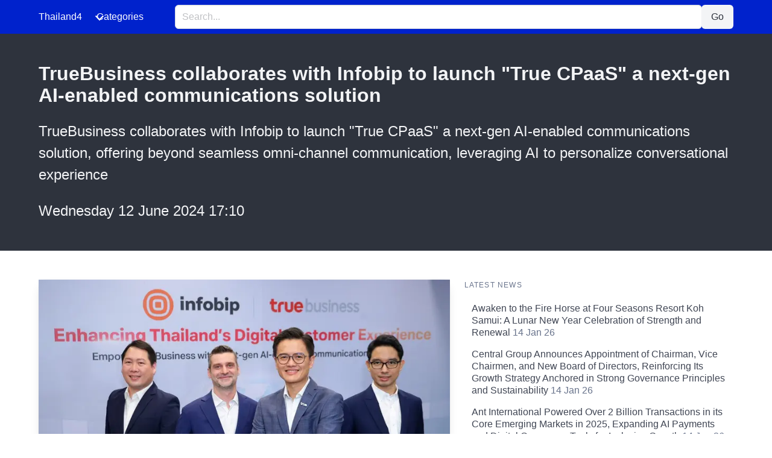

--- FILE ---
content_type: text/html; charset=UTF-8
request_url: https://www.thailand4.com/en/Mb5l
body_size: 4333
content:
<!DOCTYPE html>
<html lang="en" data-theme="light">
<head>
    
<!-- Google tag (gtag.js) -->
<script async src="https://www.googletagmanager.com/gtag/js?id=G-H1XLR23Z4F"></script>
<script>
  window.dataLayer = window.dataLayer || [];
  function gtag(){dataLayer.push(arguments);}
  gtag('js', new Date());

  gtag('config', 'G-H1XLR23Z4F');
</script>

    <meta charset="utf-8">
    <meta name="viewport" content="width=device-width, initial-scale=1">
    <title>TrueBusiness collaborates with Infobip to launch &quot;True CPaaS&quot; a next-gen AI-enabled communications solution -- Thailand4 News</title>
    <link rel="canonical" href="https://www.thailand4.com/en/1193665">
    <link rel="preload" href="https://cdn.jsdelivr.net/npm/bulma@1.0.4/css/bulma.min.css" as="style" onload="this.onload=null;this.rel='stylesheet'">
    <noscript>
        <link rel="stylesheet" href="https://cdn.jsdelivr.net/npm/bulma@1.0.4/css/bulma.min.css">
    </noscript>
    <style>
        :root {
            --bulma-primary-h: 230deg;
            --bulma-primary-l: 40%;
            --bulma-link-l: 70%;
            --bulma-info-h: 230deg;
            --bulma-info-l: 50%;
        }
        img.fit {object-fit: cover;object-position:25% 25%}
        .is-reversed {flex-direction: row-reverse;}
        .tagged {border-bottom: 2px solid #99f; color: #eee }
    </style>
        <meta name="description" content="&lt;p&gt;&lt;p&gt;TrueBusiness collaborates with Infobip to launch &quot;True CPaaS&quot; a next-gen AI-enabled communications solution, offering beyond seamless omni-channel communication, leveraging AI to personalize conversational experience">
    </head>
<body>

<!-- Navbar -->
<nav class="navbar is-primary" role="navigation" aria-label="main navigation">
    <div class="container">
        <div class="navbar-brand">
            <a class="navbar-item has-text-white" href="https://www.thailand4.com">
                Thailand4
            </a>
            <a role="button" class="navbar-burger" aria-label="menu" aria-expanded="false" data-target="navbarMenu">
                <span aria-hidden="true"></span>
                <span aria-hidden="true"></span>
                <span aria-hidden="true"></span>
            </a>
        </div>
        <div id="navbarMenu" class="navbar-menu">
            <div class="navbar-start">
                <!-- dropdown menu -->
                <div class="navbar-item has-dropdown is-hoverable">
                    <p class="navbar-link has-text-white">
                        Categories
                    </p>
                    <div class="navbar-dropdown">
                                                                                                                                    <a class="navbar-item" href="https://www.thailand4.com/en_business">Business</a>
                                                                                                            <a class="navbar-item" href="https://www.thailand4.com/en_finance">Finance</a>
                                                                                                            <a class="navbar-item" href="https://www.thailand4.com/en_automotive">EV, Cars</a>
                                                                                                            <a class="navbar-item" href="https://www.thailand4.com/en_technology">Technology</a>
                                                                                                            <a class="navbar-item" href="https://www.thailand4.com/en_entertainment">Entertainment</a>
                                                                                                            <a class="navbar-item" href="https://www.thailand4.com/en_medical">Healthcare</a>
                                                                                                            <a class="navbar-item" href="https://www.thailand4.com/en_education">Education</a>
                                                                                                            <a class="navbar-item" href="https://www.thailand4.com/en_properties">Properties</a>
                                                                                                            <a class="navbar-item" href="https://www.thailand4.com/en_travel">Travel</a>
                                                                                                            <a class="navbar-item" href="https://www.thailand4.com/en_lifestyle">Lifestyle</a>
                                                                                                            <a class="navbar-item" href="https://www.thailand4.com/en_general">General</a>
                                                                        </div>
                </div>
            </div>
            <!-- Search Input and Button -->
            <div class="navbar-item navbar-center is-flex-grow-1">
                <form action="/" method="GET" class="is-flex-grow-1">
                    <div class="field has-addons is-flex">
                        <div class="control is-flex-grow-1">
                            <input class="input is-fullwidth" type="text" name="q" placeholder="Search..." value="">
                        </div>
                        <div class="control">
                            <button class="button is-light" type="submit">Go</button>
                        </div>
                    </div>
                </form>
            </div>
        </div>
    </div>
</nav>

<!-- JavaScript for Mobile Hamburger Toggle -->
<script>
    document.addEventListener('DOMContentLoaded', () => {
        // Get all "navbar-burger" elements
        const navbarBurgers = Array.prototype.slice.call(document.querySelectorAll('.navbar-burger'), 0);

        // Check if there are any navbar burgers
        if (navbarBurgers.length > 0) {
            // Add a click event on each of them
            navbarBurgers.forEach(el => {
                el.addEventListener('click', () => {
                    // Get the target from the "data-target" attribute
                    const target = el.dataset.target;
                    const $target = document.getElementById(target);

                    // Toggle the "is-active" class on both the "navbar-burger" and the "navbar-menu"
                    el.classList.toggle('is-active');
                    $target.classList.toggle('is-active');
                });
            });
        }
    });
</script>

    <style>
    img.fit { object-fit: cover; }
</style>
<div class="hero is-dark">
    <div class="hero-body">
        <div class="container">
            <h1 class="title">
                TrueBusiness collaborates with Infobip to launch &quot;True CPaaS&quot; a next-gen AI-enabled communications solution
            </h1>
            <div class="content is-large">
                <p><p>TrueBusiness collaborates with Infobip to launch "True CPaaS" a next-gen AI-enabled communications solution, offering beyond seamless omni-channel communication, leveraging AI to personalize conversational experience
                <div class="date">
                    Wednesday 12 June 2024 17:10
                </div>
            </div>
        </div>
    </div>
</div>

<section class="section">
    <div class="container">
        <div class="columns">
            <div class="column is-three-fifths">
                                    <div class="card">
                        <img loading="lazy" class="image" src="/images/2024-06-12/IQTB0PR72HLSU5YPAUFG4C111LV5BA3P/0.webp" alt="TrueBusiness collaborates with Infobip to launch &quot;True CPaaS&quot; a next-gen AI-enabled communications solution"
                             title="TrueBusiness collaborates with Infobip to launch &quot;True CPaaS&quot; a next-gen AI-enabled communications solution">
                    </div>
                                <div class="content">
                    <p>TrueBusiness, a leading integrated communications and digital solutions provider for enterprise and SME customers, partners with Infobip, the global cloud communications platform, to launch "True CPaaS" (True Communications Platform as a Service), the next-gen AI-enabled communications solution, enriching Thailand's digital customer experience. The platform unifies omni-channel into one single platform, eliminating complexity in managing a variety of communication channels and customer journey engagement. The AI-empowered platform also enables enterprises to deliver personalized conversational experience to their customers, utilizing customer insight data, automated and always-on communication covering marketing, sales, and customer support. True CPaaS is applicable for businesses of all sizes in various industries, such as finance, insurance, retail, e-commerce, tourism, and healthcare. With an as-a-service model, the platform provides easy deployment immediately after subscription, allowing flexibility in supporting business needs and rapid business expansion while ensuring high data security.</p><p>Mr. How Lih Ren, Head of Commercial, Strategy and TelcoTech Partnership, True Corporation Plc, said that TrueBusiness continuously develops communication solutions for business customers and understands the changing needs of businesses in response to consumer behaviors. In digital era, enterprises require communication tools that not only simplify their omni-channel management but also enhance brand relationship delivering better customer experience and creating engagement along customer journey. TrueBusiness collaborates with Infobip to launch "True CPaaS", the next-gen AI-enabled communications solution. The platform enables enterprises to simply and effectively manage all communication channels including voice call, SMS, MMS, email, web push notifications, mobile app messaging, chat and social media, via one single platform. Enterprises also enrich their customer digital experiences with personalized conversational experiences through True CPaaS. An AI-empowered platform enables customer data collection and analytics for communication messages and channels customization matched with each customer's preference along customer journey, leading to increased sales and successful marketing campaigns, while reducing redundant communication costs. The as-a-service model makes this solution easily applied for businesses across various industries.</p><p>Mr. Johan Jensen, Regional Telecom Growth Lead at Infobip, said "Our partnership with TrueBusiness is set to revolutionize the Thai market. Together, we're introducing advanced cloud communication solutions that will elevate customer experiences to unprecedented levels. We're thrilled about the impact this collaboration will have, propelling enterprises into a new era of digital transformation and customer satisfaction. Businesses can expect to maximize engagement throughout the entire customer journey with personalized messages on the best customer engagement solution."</p><p>True CPaaS delivers 3 key highlight benefits to enterprises including 1) personalized conversational experience, 2) automated &amp; always-on communication, and 3) empowered customer insight data. The platform can be integrated with organizations' current CRM and E-Commerce platform such as Microsoft Dynamics 365, Service Now, Oracle Responsys, Adobe Commerce, HubSpot, and Meta, in order to let businesses manage end-to-end customer experience. Starting from marketing team to have 360? customer view, personalize offering and customers' favorite channel. Then sales can be done via omni-channel interactions, automated trigger actions, and two way conversations. After that customers are supported by prompt human-like chatbot and transferred to support agent. All conversation history and insight reports are available for businesses.</p><p>For interested enterprises, get more information at TrueBusiness website https://truebusiness.info/TrueCPaaS or contact the Business Customer Service Center at 1239.</p><div></div></p>
                                    </div>
            </div>
            <div class="column">
                <aside class="menu">
                                        <p class="menu-label">Latest News</p>
                    <ul class="menu-list">
                                                    <li>
                                <a href="https://www.thailand4.com/en/1610227">Awaken to the Fire Horse at Four Seasons Resort Koh Samui: A Lunar New Year Celebration of Strength and Renewal <span class="has-text-grey">14 Jan 26</span></a>

                            </li>
                                                    <li>
                                <a href="https://www.thailand4.com/en/1610191">Central Group Announces Appointment of Chairman, Vice Chairmen, and New Board of Directors, Reinforcing Its Growth Strategy Anchored in Strong Governance Principles and Sustainability <span class="has-text-grey">14 Jan 26</span></a>

                            </li>
                                                    <li>
                                <a href="https://www.thailand4.com/en/1610142">Ant International Powered Over 2 Billion Transactions in its Core Emerging Markets in 2025, Expanding AI Payments and Digital Commerce Tools for Inclusive Growth <span class="has-text-grey">14 Jan 26</span></a>

                            </li>
                                                    <li>
                                <a href="https://www.thailand4.com/en/1610128">BKC and Klangjaturat Art Gallery Launch &quot;Art Power: The Energy Transition&quot; <span class="has-text-grey">13 Jan 26</span></a>

                            </li>
                                                    <li>
                                <a href="https://www.thailand4.com/en/1610112">Staybridge Suites Bangkok Sukhumvit Presents &quot;Soak &amp; Stretch&quot; A Poolside Pilates &amp; Wellness Experience with Kaew Pilates Studio <span class="has-text-grey">13 Jan 26</span></a>

                            </li>
                                                    <li>
                                <a href="https://www.thailand4.com/en/1610107">From Chatbot to Agent The Unlock for Enterprise AI at Scale <span class="has-text-grey">13 Jan 26</span></a>

                            </li>
                                                    <li>
                                <a href="https://www.thailand4.com/en/1610106">The Go Beyond Strategy Draws to A Successful Close for Grant Thornton, Thailand <span class="has-text-grey">13 Jan 26</span></a>

                            </li>
                                                    <li>
                                <a href="https://www.thailand4.com/en/1610078">CEA Creates New Economic Engines, Positions Thailand as &quot;Creative Nation&quot; to Drive National Prosperity <span class="has-text-grey">13 Jan 26</span></a>

                            </li>
                                                    <li>
                                <a href="https://www.thailand4.com/en/1610080">SET unveils 2026-2028 strategic plan: &quot;The Trusted Gateway to Inclusive Opportunities&quot; to revitalize the Thai capital market <span class="has-text-grey">13 Jan 26</span></a>

                            </li>
                                                    <li>
                                <a href="https://www.thailand4.com/en/1610062">Honda to Adopt New &quot;H mark&quot; as Symbol of Honda Automobile Business — Expanding the application of new H mark to dealerships and motorsports activities — <span class="has-text-grey">13 Jan 26</span></a>

                            </li>
                                            </ul>
                                </aside>
            </div>
        </div>
    </div>
</section>

<footer class="footer">
    <div class="container has-text-centered">
    &copy; 2026 Thailand4 News. All rights reserved.
    (31.3ms)
    </div>
</footer>


<script defer src="https://static.cloudflareinsights.com/beacon.min.js/vcd15cbe7772f49c399c6a5babf22c1241717689176015" integrity="sha512-ZpsOmlRQV6y907TI0dKBHq9Md29nnaEIPlkf84rnaERnq6zvWvPUqr2ft8M1aS28oN72PdrCzSjY4U6VaAw1EQ==" data-cf-beacon='{"version":"2024.11.0","token":"b5067213c9cc49d59e7245395b38854b","r":1,"server_timing":{"name":{"cfCacheStatus":true,"cfEdge":true,"cfExtPri":true,"cfL4":true,"cfOrigin":true,"cfSpeedBrain":true},"location_startswith":null}}' crossorigin="anonymous"></script>
</body>
</html>
